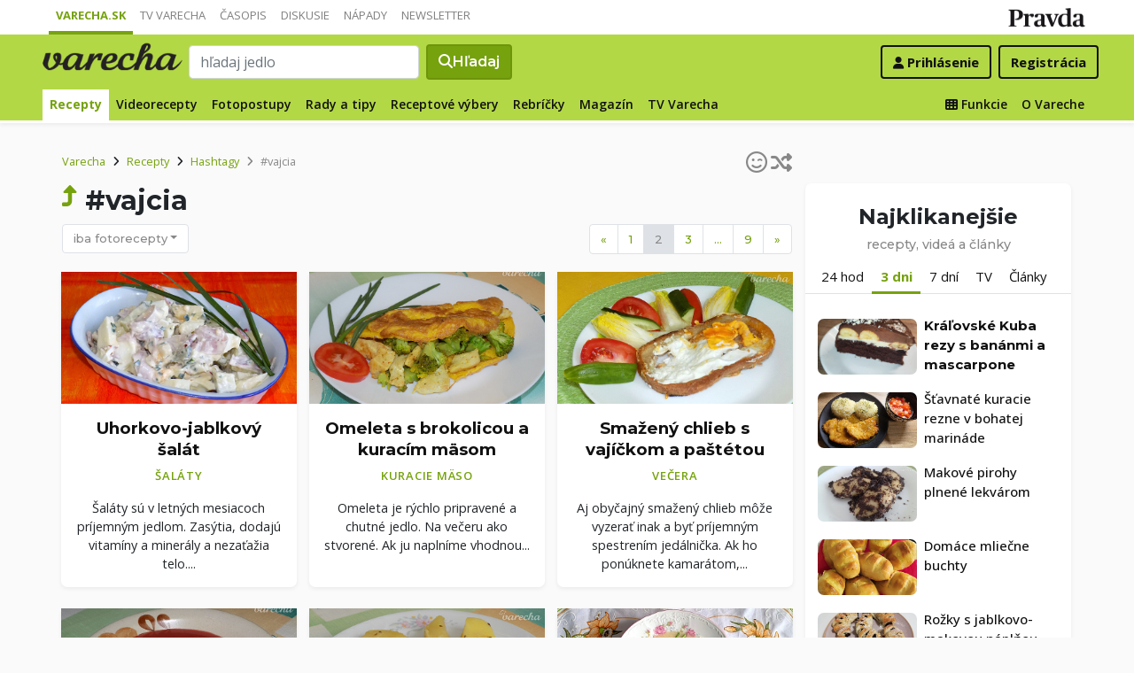

--- FILE ---
content_type: application/javascript; charset=utf-8
request_url: https://fundingchoicesmessages.google.com/f/AGSKWxVReiOjGrL1zNUjwss0TGEs_9FUUEXRD8EdP0bCPgNrvewh-Bz2ktbuMvZT9qpdErpb43txe1OhiqCEAvAsSMJ7YUUpow4b8Vw4yPVpuklZa3_fBRE5U_gmc8i2d4q_Keuw9dvRxbB5aBcWBJbNNhAGKQ-sLfV9Vz8k4KB7Oi1njE3OV2tBX9Fq1NoC/_/sidead3./adblock.gif?_120x800a./advertisement_-adbox-
body_size: -1289
content:
window['2633a747-f025-41dc-a9ff-d26aafdb85c5'] = true;